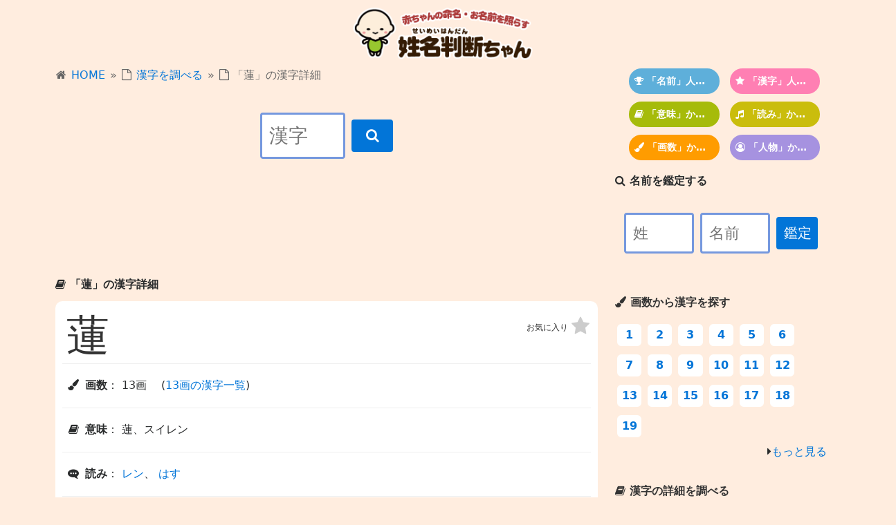

--- FILE ---
content_type: text/html; charset=UTF-8
request_url: https://oterac.com/knj/%E8%93%AE
body_size: 4667
content:
<!DOCTYPE html>
<html lang="ja">
<head>
<!-- Global site tag (gtag.js) - Google Analytics -->
<script async src="https://www.googletagmanager.com/gtag/js?id=UA-111245808-1"></script>
<script>
  window.dataLayer = window.dataLayer || [];
  function gtag(){dataLayer.push(arguments);}
  gtag('js', new Date());
  gtag('config', 'UA-111245808-1');
</script>
<meta charset="utf-8">
<meta http-equiv="X-UA-Compatible" content="IE=edge">
<meta name="viewport" content="width=device-width, initial-scale=1, shrink-to-fit=no"><title>蓮（レン、はす）の漢字詳細｜ お名前を照らす無料の姓名判断ちゃん</title>
<link rel="stylesheet" href="https://maxcdn.bootstrapcdn.com/bootstrap/4.0.0-alpha.6/css/bootstrap.min.css">
<link rel="stylesheet" href="https://maxcdn.bootstrapcdn.com/font-awesome/4.7.0/css/font-awesome.min.css">
<link rel="stylesheet" href="/stat/css/main_v2.css?=_v5s">
<script data-ad-client="ca-pub-7383468672858997" async src="https://pagead2.googlesyndication.com/pagead/js/adsbygoogle.js"></script>

</head>

<body>

<div class="container">

    <div class="row">

        <div class="col text-center logoArea5" style="margin:10px 0;"><a style="display:inline-block;white-space:nowrap;zoom:0.7;" href="/"><img src="/stat/img/logo_oterac_chara.png" /><img alt="お名前照らす姓名判断ちゃん 赤ちゃんの命名に" src="/stat/img/logo_oterac_txt.png" /></a>
        </div>
    </div>
</div>




<div class="mainContentsArea">

<div class="container">
    <div class="row">
        <main class="col mcCol" style="overflow:hidden;padding-right:10px;padding-left:10px;margin-bottom:4px;">


<nav class="pankuzuArea">
<i class="fa fa-home" aria-hidden="true"></i> <a href="/">HOME</a> » 
<i class="fa fa-file-o" aria-hidden="true"></i> <a href="/knj/">漢字を調べる</a> » 
<i class="fa fa-file-o" aria-hidden="true"></i> 「蓮」の漢字詳細
</nav>




<div class="text-center contentSearchArea">
    <form id="knjForm" method="get">
        <div class="mainJudgeForm text-center">
        <input id="knjFormVal" class="valDefault" size="5" maxlength="1" type="text" placeholder="漢字">
        <button id="knjFormBtn" type="submit" class="btn mainJudgeBtn">
            <i class="fa fa-search" aria-hidden="true"></i>
        </button>
        </div>
    </form>
</div>

<div class="text-center" style="margin-bottom:14px;margin-top:4px;">
<script async src="https://pagead2.googlesyndication.com/pagead/js/adsbygoogle.js"></script>
<!-- seimei mini banner -->
<ins class="adsbygoogle"
     style="display:inline-block;width:320px;height:100px"
     data-ad-client="ca-pub-7383468672858997"
     data-ad-slot="6677787363"></ins>
<script>
     (adsbygoogle = window.adsbygoogle || []).push({});
</script>
</div>




<h1 class="rowHeading">
<i class="fa fa-book" aria-hidden="true"></i> 
「蓮」の漢字詳細
</h1><div id="kanjiDataArea" class="kanji_detail_area">    
<div id="keepKanjiDetailsArea">

	<div class="kanji_detail_heading">

		<h1 class="float-left kanjiHeading">
			<a href="/knj/蓮">蓮</a>
		</h1>

		<div class="float-right">
			<span class="text_s_detail">お気に入り</span>
			<div class="keepKnjBtn" data-knj="蓮"><i class="fa fa-star" aria-hidden="true"></i></div>
		</div>	</div>			<div class="kanji_detail">
			<i class="fa fa-paint-brush" aria-hidden="true"></i>
			<h3>画数</h3>：
			<p>13画

				　(<a href="/stk/13">13画の漢字一覧</a>)
			</p>
			</p>
			</div>			<div class="kanji_detail">
			<i class="fa fa-book" aria-hidden="true"></i>
			<h3>意味</h3>：
			<p>蓮、スイレン</p>
			</p>
			</div>			<div class="kanji_detail">
			<i class="fa fa-commenting fa-flip-horizontal" aria-hidden="true"></i>
			<h3>読み</h3>：
			<p>					<a href="/yom/レン">レン</a>、					<a href="/yom/はす">はす</a>
			</p></div>			<div class="kanji_detail">
			<i class="fa fa-book" aria-hidden="true"></i>
			<h3>字源</h3>：<p>「艸」＋「連」（つらなる）。ハスは株がつらなって生えるため。
			</p>			</div>		


			<div class="kanji_detail">

			<i class="fa fa-tags" aria-hidden="true"></i> <p>
							<!-- <p class="text_s_detail"> -->			名前に使える字（人名漢字）<a href="/kanjiusage"><i class="fa fa-info-circle" aria-hidden="true"></i></a>
</p>
			<!-- </p> -->
			</div>			<div class="kanji_detail">
			<i class="fa fa-tags" aria-hidden="true"></i> <p>				男女ともよく使われる字</p>
			</div>				<div class="kanji_detail">
				<i class="fa fa-address-book" aria-hidden="true"></i>
				<h3>この字を持つ人物</h3>：<p>					<span class="person_name_area">松沢蓮<span class="text_s_detail">（現代芸能人）</span>、					</span>					<span class="person_name_area">下間蓮崇<span class="text_s_detail">（安土桃山時代僧侶）</span>、					</span>					<span class="person_name_area">石橋蓮司<span class="text_s_detail">（現代芸能人）</span>、					</span>					<span class="person_name_area">八神蓮<span class="text_s_detail">（現代芸能人）</span>					</span>				</p></div>				<div class="kanji_detail">
				<i class="fa fa-address-book" aria-hidden="true"></i>
				<h3>名前の例</h3>：
				<p>					<span class="person_name_area">					<a rel="nofollow" href="/rlt?sei=&mei=花蓮">花蓮</a>、				
					</span>					<span class="person_name_area">					<a rel="nofollow" href="/rlt?sei=&mei=蓮翔">蓮翔</a>、				
					</span>					<span class="person_name_area">					<a rel="nofollow" href="/rlt?sei=&mei=蓮">蓮</a>、				
					</span>					<span class="person_name_area">					<a rel="nofollow" href="/rlt?sei=&mei=華蓮">華蓮</a>、				
					</span>					<span class="person_name_area">					<a rel="nofollow" href="/rlt?sei=&mei=蓮">蓮</a>、				
					</span>					<span class="person_name_area">					<a rel="nofollow" href="/rlt?sei=&mei=蓮生">蓮生</a>、				
					</span>					<span class="person_name_area">					<a rel="nofollow" href="/rlt?sei=&mei=蓮人">蓮人</a>、				
					</span>					<span class="person_name_area">					<a rel="nofollow" href="/rlt?sei=&mei=蓮央">蓮央</a>、				
					</span>					<span class="person_name_area">					<a rel="nofollow" href="/rlt?sei=&mei=佳蓮">佳蓮</a>、				
					</span>					<span class="person_name_area">					<a rel="nofollow" href="/rlt?sei=&mei=蓮太郎">蓮太郎</a>、				
					</span>					<span class="person_name_area">					<a rel="nofollow" href="/rlt?sei=&mei=蓮斗">蓮斗</a>、				
					</span>					<span class="person_name_area">					<a rel="nofollow" href="/rlt?sei=&mei=蓮音">蓮音</a>、				
					</span>					<span class="person_name_area">					<a rel="nofollow" href="/rlt?sei=&mei=蓮大">蓮大</a>				
					</span>				</p>				</div>











</div></div>

<div class="text-center" style="margin-bottom:14px;margin-top:4px;">
<script async src="https://pagead2.googlesyndication.com/pagead/js/adsbygoogle.js"></script>
<!-- seimei mini banner -->
<ins class="adsbygoogle"
     style="display:inline-block;width:320px;height:100px"
     data-ad-client="ca-pub-7383468672858997"
     data-ad-slot="6677787363"></ins>
<script>
     (adsbygoogle = window.adsbygoogle || []).push({});
</script>
</div><div style="margin:10px 5px;text-align:right;padding:10px 0;">
<div style="display:inline-block;padding-top: 4px;">
<div class="line-it-button" style="display: none;" data-type="share-a" data-lang="ja"></div>
<script src="//scdn.line-apps.com/n/line_it/thirdparty/loader.min.js" async="async" defer="defer"></script>


      <a href="https://twitter.com/share?ref_src=twsrc%5Etfw" class="twitter-share-button" data-text="お名前を照らす姓名判断ちゃん" data-url="https://oterac.com/" data-show-count="false" data-lang=”en”>Tweet</a><script async src="https://platform.twitter.com/widgets.js" charset="utf-8"></script>

</div>



</div>







        </main>




        <aside class="col asCol">

<div class="text-center subNaviArea" style="margin-bottom:12px;">

<ul class="middleMenuArea subnav2">
    <li><a href="/pop/"><i class="fa fa-trophy" aria-hidden="true"></i> 「名前」人気ランク</a></li>
    <li><a style="background: #ff7fb3;" href="/knj/"><i class="fa fa-star" aria-hidden="true"></i> 「漢字」人気ランク</a></li>

    <li><a style="background: #a6bb0a;" href="/knj/imi"><i class="fa fa-book" aria-hidden="true"></i> 「意味」から探す</a></li>
    <li><a style="background: #cabd0c;" href="/yom/"><i class="fa fa-music" aria-hidden="true"></i> 「読み」から探す</a></li>
    
    <li><a style="background: #ff9c00;" href="/stk/"><i class="fa fa-paint-brush" aria-hidden="true"></i> 「画数」から探す</a></li>
	<li><a style="background: #a692e0;" href="/jin/"><i class="fa fa-user-circle-o" aria-hidden="true"></i> 「人物」から探す</a></li>
</ul>


</div>

<div style="margin-bottom:40px;">

  <h3 class="contentHeading">
    <i class="fa fa-search" aria-hidden="true"></i> 名前を鑑定する
  </h3>


  <form id="bottomJudgeForm" method="get" action="/rlt">

      <div class="mainJudgeForm text-center">
        <input id="judgeSeiVal" type="text" name="sei" placeholder="姓" value="">
          <input id="nameInput" type="text" name="mei" placeholder="名前">
          <button type="submit" class="btn mainJudgeBtn">
        鑑定
          </button>
      </div>
  </form>

  <div id="keepNamesArea"></div>
  <div id="keepKanjisArea"></div>

</div>  <div class="text-left content_area">
    <h3 class="rowHeading"><a href="/stk/"><i class="fa fa-paint-brush" aria-hidden="true"></i> 画数から漢字を探す</a></h3>
    <ul class="btnItems ">    <li><a class="" href="/stk/1">1</a></li>    <li><a class="" href="/stk/2">2</a></li>    <li><a class="" href="/stk/3">3</a></li>    <li><a class="" href="/stk/4">4</a></li>    <li><a class="" href="/stk/5">5</a></li>    <li><a class="" href="/stk/6">6</a></li>    <li><a class="" href="/stk/7">7</a></li>    <li><a class="" href="/stk/8">8</a></li>    <li><a class="" href="/stk/9">9</a></li>    <li><a class="" href="/stk/10">10</a></li>    <li><a class="" href="/stk/11">11</a></li>    <li><a class="" href="/stk/12">12</a></li>    <li><a class="" href="/stk/13">13</a></li>    <li><a class="" href="/stk/14">14</a></li>    <li><a class="" href="/stk/15">15</a></li>    <li><a class="" href="/stk/16">16</a></li>    <li><a class="" href="/stk/17">17</a></li>    <li><a class="" href="/stk/18">18</a></li>    <li><a class="" href="/stk/19">19</a></li>    </ul>
    <div class="text-right">
    <i class="fa fa-caret-right" aria-hidden="true"></i><a href="/stk/">もっと見る</a>
    </div>
  </div>      <div class="text-left content_area">
        <h3 class="rowHeading"><a href="/knj/"><i class="fa fa-book" aria-hidden="true"></i> 漢字の詳細を調べる</a></h3>

<div class="text-center">
    <form id="knjForm" method="get">
        <div class="mainJudgeForm text-center">
        <input id="knjFormVal" class="valDefault" size="5" maxlength="1" type="text" placeholder="漢字">
        <button id="knjFormBtn" type="submit" class="btn mainJudgeBtn">
            <i class="fa fa-search" aria-hidden="true"></i>
        </button>
        </div>
    </form>
</div>

</div>
      <div class="text-left content_area">
        <h3 class="rowHeading"><a href="/yom/"><i class="fa fa-commenting fa-flip-horizontal" aria-hidden="true"></i> 読みから漢字を探す</a></h3>


<div class="text-center ">
    <form id="yomForm" method="get">
        <div class="mainJudgeForm text-center">
            <input id="yomFormVal" size="10" maxlength="10" type="text" placeholder="よみを入力">
            <button id="yomFormBtn" type="submit" class="btn mainJudgeBtn">
                <i class="fa fa-search" aria-hidden="true"></i>
            </button>
        </div>
    </form>
</div>
      <div class="text-left content_area">
        <h3 class="rowHeading"><a href="/knj/imi"><i class="fa fa-book" aria-hidden="true"></i> 意味から漢字を探す</a></h3>
        <ul class="btnItems">            <li style="font-family:serif; writing-mode: vertical-rl;vertical-align:top;line-height:2;" ><a href="/knj/夏">大きい</a></li>            <li style="font-family:serif; writing-mode: vertical-rl;vertical-align:top;line-height:2;" ><a href="/knj/那">あの</a></li>            <li style="font-family:serif; writing-mode: vertical-rl;vertical-align:top;line-height:2;" ><a href="/knj/康">健康</a></li>            <li style="font-family:serif; writing-mode: vertical-rl;vertical-align:top;line-height:2;" ><a href="/knj/作">作り</a></li>            <li style="font-family:serif; writing-mode: vertical-rl;vertical-align:top;line-height:2;" ><a href="/knj/留">停止</a></li>            <li style="font-family:serif; writing-mode: vertical-rl;vertical-align:top;line-height:2;" ><a href="/knj/梓">キササゲ</a></li>        </ul>
        <div class="text-right">
        <i class="fa fa-caret-right" aria-hidden="true"></i><a href="/knj/imi">もっと見る</a>
        </div>
      </div>
    <div class="text-center   contentSearchArea">
          <h3 class="rowHeading text-left">
        <i class="fa fa-search" aria-hidden="true"></i> 人気の名前
        </h3>
        <form id="popForm" method="get">
            <div class="mainJudgeForm text-center" style="padding :6px 0 0;">            <button style="width:4em;" id="popFormBoy" data-s-code="boy" type="submit" class="btn mainJudgeBtn">
                男の子
            </button>

            <button style="width:4em;" id="popFormGirl" data-s-code="girl" type="submit" class="btn mainJudgeBtn">
                女の子
            </button>

            </div>
        </form>    </div>





  <div class="text-left content_area">
    <h2 class="rowHeading"><a href="/knj/"><i class="fa fa-book" aria-hidden="true"></i> しっかり鑑定、きちんと命名</a></h2>
<ul>
<li><a href="/howto">画数の数え方</a></li>
<li><a href="/kanjiusage">子の名に使える漢字、使えない漢字？</a></li>
</ul>


        </aside>

    </div>
</div>

</div>
</div>

<div class="text-center subNaviArea" style="margin-bottom:12px;">

<ul class="middleMenuArea subnav2">
    <li><a href="/pop/"><i class="fa fa-trophy" aria-hidden="true"></i> 「名前」人気ランク</a></li>
    <li><a style="background: #ff7fb3;" href="/knj/"><i class="fa fa-star" aria-hidden="true"></i> 「漢字」人気ランク</a></li>

    <li><a style="background: #a6bb0a;" href="/knj/imi"><i class="fa fa-book" aria-hidden="true"></i> 「意味」から探す</a></li>
    <li><a style="background: #cabd0c;" href="/yom/"><i class="fa fa-music" aria-hidden="true"></i> 「読み」から探す</a></li>
    
    <li><a style="background: #ff9c00;" href="/stk/"><i class="fa fa-paint-brush" aria-hidden="true"></i> 「画数」から探す</a></li>
	<li><a style="background: #a692e0;" href="/jin/"><i class="fa fa-user-circle-o" aria-hidden="true"></i> 「人物」から探す</a></li>
</ul>


</div>





<div class="text-right upAnchorArea">
  <a href="#" class="btn"><i class="fa fa-arrow-up" aria-hidden="true"></i></a>
</div>


    <div class="row">

        <div class="col text-center" style="margin:10px 0;">
        <div style="padding:10px 0; max-height:120px !important;">

        <script async src="https://pagead2.googlesyndication.com/pagead/js/adsbygoogle.js"></script>
        <!-- h_y -->
        <ins class="adsbygoogle"
             style="display:inline-block;min-width:320px;max-width:970px;width:100%;height:100px"
             data-ad-client="ca-pub-7383468672858997"
             data-ad-slot="7446666053"></ins>
        <script>
             (adsbygoogle = window.adsbygoogle || []).push({});
        </script>

        </div>
        </div>

  </div><!--row-->




<footer class="footerArea">
    <div class="">
        <div class=" ">

            <strong>赤ちゃんの命名に<br>お名前を照らす姓名判断ちゃん</strong>

<div class="footerMenuArea">
            <ul class="list-unstyled footerMenu">
              <li><i class="fa fa-home" aria-hidden="true"></i>
              <a href="/">HOME</a></li>

              <li><i class="fa fa-caret-right" aria-hidden="true"></i>
              <a href="/knj/">人気の漢字</a></li>

              <li><i class="fa fa-caret-right" aria-hidden="true"></i>
              <a href="/stk/">画数から探す</a></li>

              <li><i class="fa fa-caret-right" aria-hidden="true"></i>
              <a href="/yom/">読みから探す</a></li>

              <li><i class="fa fa-caret-right" aria-hidden="true"></i>
              <a href="/knj/imi">意味から探す</a></li>

              <li><i class="fa fa-caret-right" aria-hidden="true"></i>
              <a href="/pop/">人気の名前</a></li>

              <li><i class="fa fa-caret-right" aria-hidden="true"></i>
              <a href="/jin/">有名人・歴史上</a></li>

            </ul>

            <ul class="list-unstyled footerMenu">
              <li><i class="fa fa-caret-right" aria-hidden="true"></i>
              <a href="/howto">画数の数え方</a></li>

              <li><i class="fa fa-caret-right" aria-hidden="true"></i>
              <a href="/kanjiusage">子の名に使える漢字</a></li>

<li><i class="fa fa-caret-right" aria-hidden="true"></i>
  <a href="/entry/jyosei-senzen">戦前に活躍した女性</a></li>
<li><i class="fa fa-caret-right" aria-hidden="true"></i>
  <a href="/entry/jyosei-sengoku">江戸・戦国の女性</a></li>

<li><i class="fa fa-caret-right" aria-hidden="true"></i>
              <a href="/entry/sengoku">戦国の英雄たち</a></li>
<li><i class="fa fa-caret-right" aria-hidden="true"></i>
              <a href="/entry/sengoku-sekigahara">関ヶ原の戦いの武将</a></li>

<li><i class="fa fa-caret-right" aria-hidden="true"></i>
              <a href="/entry/sengoku-matome">戦国武将まとめ</a></li>

  
              <li><i class="fa fa-caret-right" aria-hidden="true"></i>
              <a href="/helpusage">プライバシーポリシー等</a></li>



            </ul>
</div>



        </div>
    </div>
</footer><div id="keepBar" style="display: none;">
<div id="keepBarSub">

  <span class="keepBarHeading"></span>

  <span class="keepBarInline">
    <span id="keepBarNameArea" class="keepBarNameArea">
        <i class="barNameIcon fa fa-paint-brush" aria-hidden="true">        </i>
        <span id="keepBarNames" class="keepBarNameAreaIn"></span>
      <span id="keepBarNameAreaMore" class="keepBarMore">…</span>
    </span><!--// keepBarNameArea -->

    <span id="keepBarKanjiArea" class="keepBarKanjiArea">
      <i class="barStarIcon fa fa-star" aria-hidden="true">      </i>
      <span id="keepBarKanjis" class="keepBarKanjiAreaIn"></span>
    <span id="keepBarKanjiAreaMore" class="keepBarMore">…</span>
    </span><!--// keepBarKanjiArea -->
  </span><!--// keepBarInline -->

</div><!--// keepBarSub -->

<span class="barCloseArea"></span>

</div><!--// keepBar -->





<script src="https://ajax.googleapis.com/ajax/libs/jquery/2.1.4/jquery.min.js"></script><script src="/stat/js/jquery.cookie.js"></script>
<script>  var deviceIsSP = false;</script>
<script src="/stat/js/main_v2.js?=_v1"></script><script src="https://apis.google.com/js/platform.js" async defer>
  {lang: 'ja'}
</script>

</body>
</html>
＊＊＊Connection sccessed<br>

--- FILE ---
content_type: text/html; charset=utf-8
request_url: https://www.google.com/recaptcha/api2/aframe
body_size: 270
content:
<!DOCTYPE HTML><html><head><meta http-equiv="content-type" content="text/html; charset=UTF-8"></head><body><script nonce="9ZUk89OQMQZywmxF6NG-AA">/** Anti-fraud and anti-abuse applications only. See google.com/recaptcha */ try{var clients={'sodar':'https://pagead2.googlesyndication.com/pagead/sodar?'};window.addEventListener("message",function(a){try{if(a.source===window.parent){var b=JSON.parse(a.data);var c=clients[b['id']];if(c){var d=document.createElement('img');d.src=c+b['params']+'&rc='+(localStorage.getItem("rc::a")?sessionStorage.getItem("rc::b"):"");window.document.body.appendChild(d);sessionStorage.setItem("rc::e",parseInt(sessionStorage.getItem("rc::e")||0)+1);localStorage.setItem("rc::h",'1768424974477');}}}catch(b){}});window.parent.postMessage("_grecaptcha_ready", "*");}catch(b){}</script></body></html>

--- FILE ---
content_type: text/css
request_url: https://oterac.com/stat/css/main_v2.css?=_v5s
body_size: 6234
content:
@charset "UTF-8";





/* 
iPhone 6 Plus 414
iphone6 375
iPhone 5 320
*/

/*/ Small devices (landscape phones, 576px and up)*/
@media (min-width: 576px) { }

/*/ Medium devices (tablets, 768px and up)*/
@media (min-width: 768px) {  }

/*/ Large devices (desktops, 992px and up)*/
@media (min-width: 992px) {  }

/*/ Extra large devices (large desktops, 1200px and up)*/
@media (min-width: 1200px) {  }




/*-----------------
btsp clear
-----------------*/
.btn{
	transition: none !important;
}
.btn:active,
.btn:hover {
	cursor : pointer;
}



/*-----------------
common items
-----------------*/
.btnsArea{
height: 26px;
padding:0 7px;
}
.btnsArea > a,
.btnsArea > div,
.btnsArea > iframe{
vertical-align: bottom;
}

.infoArea{
	padding:60px 0;
	text-align: center;
}




body{
/*background: #FDF5E6;*/
background: #ffeddf;
}


.mainContentsArea{
	min-height: 300px;
}







/* footerArea */

.footerArea{
	padding: 30px 10px 50px;

	font-size: 14px;
	text-align: center;
	background: #fff;
}
.footerMenuArea{
	padding:20px 0;
}
	.footerMenu{
		display: inline-block;
		min-width: 120px;
		text-align: left;
		margin:0 auto; 
		font-size: 12px;
		vertical-align: top;
	}
	.footerMenu li{
		/*display: inline-block;*/
		padding: 0px 10px 3px 0; 
	}
	.footerMenu li .fa{
		width: 16px;
		text-align: center;
	}


/* listArea */
.listArea{
	padding: 8px;
	background: #fff;
}




/*
kanjiItemsArea
*/
.kanjiItemsArea{
	list-style-type: none;
	margin : 3px;
	padding : 3px;
}
.kanjiItemsArea li{
	padding : 6px 3px;
	border-bottom : 1px solid #eee;
}
	.kanjiItemsArea li .fa{
		color : gray;
	}
	.kanjiVal{
		font-size: 32px;
		font-family: serif;
	}

	.listDetailCut{
		display: inline-block;
		/*width: 200px;*/
		max-width: 60%;
		overflow: hidden;
		text-overflow: ellipsis;
		white-space: nowrap;
		vertical-align: middle;
	}




/*
ÒŠ³ö¤·
*/
.contentHeading{
	margin-bottom:16px;
	font-size: 16px;
	font-weight: bold;
	text-align: left;
}




/*
¥Ñ¥ó¤¯¤º
*/
.pankuzuArea{
	font-size: 16px;
	color: #666;
	margin-bottom: 20px;
}
.pankuzuArea .fa{
	width: 16px;
	text-align: right;
}
.pankuzuArea a{
	/*color: #666;*/
	padding:2px;
}



/*
Ð¡ÎÄ×Ö
*/
.text_s_detail{
	font-size: 12px;
	color : #333;
}
.text_ss_detail{
	font-size: 11px;
	color : #333;
}







/*
form
*/
.valDefault{
	color : #555;
}
.contentSearchArea{
	margin-bottom: 30px;
}







/*
page
*/
.pageArea{
	margin: 20px 0;
	text-align: center;
}
.prePage a,
.nextPage a{
	display: inline-block;
	/*width: 100px;*/
	text-align: center;
	background: #fff;
	font-size: 16px;

	padding: 14px 6px;
    border: 2px solid #83b8ec;
    border-radius: 10px;
    font-weight: bold;
}
.prePage{
	text-align: right;
}
.nextPage{
	text-align: left;
}









/*
upAnchorArea
*/
.upAnchorArea {
	padding:10px 20px 20px;
}
.upAnchorArea .btn{
	background: #5bc0de;
	color:#fff;
}
.upAnchorArea .btn:hover{
	background: #9DE1E9;
}







/*
contentsArea
*/
.contentsArea{
	padding:20px;
	background: #fff;
}
	.contentsArea p{
		margin-bottom: 60px;
		font-size: 16px;
	}
	.contentsImage{
		text-align: center;
		display: block;
		margin: 10px auto;
	}
	.contentsArea h1{
		font-size: 18px;
		font-weight: bold;
		margin: 0 0 10px;
	}
	.contentsArea h2{
		font-size: 16px;	
		font-weight: bold;
		margin: 0 0 10px;
	}
	.contentsArea h3{
		font-size: 15px;	
		font-weight: bold;
		margin: 0 0 6px;
	}
	.contentsArea h3+p{
		margin-bottom: 30px;
	}

img{
	max-width: 100%;
}







/*---------------------------------------------------
TOP
---------------------------------------------------*/
.logoArea{
	padding : 20px;
}
	.logoArea img{
		width: 420px;
	}
.logoArea a{
	color : #333;
}
	.logoImg{
		display: inline-block;
	}
	.logoTitleArea{
		display: inline-block;
		vertical-align: middle;
		white-space: nowrap;
		font-size: 18px;
		font-weight: bold;
		margin: 6px 0 0 8px;
		/*font-family: serif;*/
		line-height: 1.16;
	}
		.logoTitle{
			display: inline-block;
			padding-top: 6px;
			font-size: 26px;
			font-weight: bold;
		}	
		.logoTitleArea a:hover{
			text-decoration: none;
			color:#555;
		}




.logoArea5 img{
	height: 110px;
}
@media (max-width: 450px) {
	.logoArea{
		padding : 10px;
	}

	.logoArea img{
		width: 310px;
	}

	.logoTitleArea{
		font-size: 14px;
	}

		.logoTitle{
			font-size: 20px;
		}

	.pankuzuArea{
		font-size: 12px;
	}

	.logoArea5 img{
		height: 80px;
	}
}



.topContentsArea{
	text-align: center;
	padding: 30px 0;
}
@media (max-width: 450px) {
	.topContentsArea{
		text-align: center;
		padding: 10px 0 30px;
	}
}








/* === === === === === === === */
.mainJudgeForm{
	padding: 20px 0;
}
.mainJudgeForm input[type="text"],
.mainJudgeForm input[type="number"]{
	width: 4.5em;
	margin:2px;
	padding: 10px;
	vertical-align: middle;
	border-radius: 4px;
    border: 3px solid #7598de;
	font-size : 1.72em;
	/*font-family: serif;*/
}
@media (max-width: 450px) {
	.mainJudgeForm input[type="text"],
	.mainJudgeForm input[type="number"]{
		font-size : 1.25em;
	}
}

.mainJudgeBtn{
	width: 3em;
	margin:2px;
	padding: 10px;
	vertical-align: middle;
	font-size : 1.25em !important;
	/*font-family: serif;*/
	background: #0275d8;
	/*background: #3e3e3e;*/
	color: #fff !important;
}
.mainJudgeBtn:hover{
	background: #9DE1E9;
}
#yomForm .mainJudgeForm input[type="text"]{
	width: 8em;	
}
















.kanji_heading{
	font-size: 34px;
	font-weight: bold;
	font-family: serif;
}
.kanjiFont{
	font-family: serif;
}










/* top */
.rowHeading{
	margin-bottom: 16px;
	font-size: 16px;
	font-weight: bold;
}
	.rowHeading a:hover,
	.rowHeading a{
		color:#333;
	}
.content_area{
	max-width: 800px;
	margin: 0 auto 36px;
}
.btnItems {
	margin:2px 0px;
	padding : 1px;
}
.btnItems li{
	display: inline-block;
	font-size: 18px;
}
.btnItems li > a,
.btnItems li > .splits{
	display: inline-block;
	padding : 4px;
	margin: 6px 2px;
	min-width: 2.2em;
	text-align: center;
	background: #fff;
	border-radius: 6px;

    font-weight: bold;
	font-size: 20px;
}



.asCol .btnItems li > a,
.asCol .btnItems li > .splits{
    font-size: 16px;
}
.kakusuList{
}



@media (max-width: 992px){

	.asCol .btnItems li > a,
	.asCol .btnItems li > .splits{
	    font-size: 18px;
	}
}





.tags0{
	font-size: 14px !important;
}
.tags1{
	font-size: 14px !important;
}
.tags2{
	font-size: 16px !important;
}
.tags3{
	font-size: 16px !important;
}
.tags4{
	font-size: 20px !important;
}
.tags5{
	font-size: 22px !important;
}
.tags6{
	font-size: 26px !important;
}












/*---------------------------------------------------

½Y¹û¥Ú©`¥¸

---------------------------------------------------*/

.totalRateArea{
	padding: 16px 0 4px;
	font-weight: bold;
}
	.totalRate{
		font-size: 28px;
		font-family: serif;

		background: #fff;
	    padding: 8px 14px;
	    border-radius: 36px;
	}
		.daidaikichi{
			border: 6px solid red;
		}
		.daikichi{
			border: 6px solid pink;
		}
		.kichi{
			border: 4px solid yellow;
		}
		.suekichi{
			border: 1px solid yellow;
		}
		.kyou{
			border: 2px solid gray;
		}
		.daikyou{
			border: 3px solid black;
		}
@media (max-width: 450px) {
	.totalRate{
		font-size: 20px;
	}
}


/* ÃûÇ°¤Î±íÊ¾ */
.mainResultArea {
	margin: 12px 0 12px;
	vertical-align: middle;
	text-align: center;
}
	.mainName{
		display: inline-block;
		text-align: center;
	}
		.mainName a,
		.mainName a:hover,
		.mainName a:active,
		.mainName a:visited{
			color : #333;
			text-decoration: none;
		}
		.mainName a:hover{
			color: gray;
		}


/* ÐÕÃûÅÐ¶Ï */
.resultContentsArea{
	margin-bottom:5px;
	text-align: center;
}

.resultCard{
	display: inline-block;
	width: 164px;
	margin:0 3px 20px 0;
	vertical-align: top;
	font-size: 14px;
	text-align: center;

	/*box-shadow:2px 7px 5px rgba(0,0,0,.2);*/
}
	.resultCardFrame{
		padding : 5px;
		background: #fff;
	}
		.resultCardFrame2{
			position: relative;
			min-height: 220px;
			overflow: hidden;
			border-radius: 0 26px 0 26px;
		}
		.resultCard1 .resultCardFrame2{
			background: #f9e97f;
		}
		.resultCard2 .resultCardFrame2{
			background: #aaeca8;
		}
		.resultCard3 .resultCardFrame2{
			background: #fbc8d2;
		}
		.resultCard4 .resultCardFrame2{
			background: #aadcff;
		}





.resultHeading {
	overflow: hidden;
	text-align: left;
}
	.resultHeadingL{
		float: left;
		padding : 0px 8px 2px 0;
		border-radius: 0 0 8px 0;
		background: #fff;
		font-weight: bold;
		font-size: 12px;
	}
		.resultStk{
			/*font-size: 14px;*/
			/*font-weight: bold;*/
		}





.resultMain{
    margin: 16px 0 15px;
    font-size: 18px;
	font-family: serif;
	font-weight: bold;


		white-space: nowrap;
		overflow: hidden;
		text-overflow: ellipsis;
		width: 90%;
		padding: 0 5px;
	}



.resultCardPower {
	margin: 0 0 23px;
	padding: 0 3px;
	text-align: left;
}
	.resultCardPower li{
		padding : 2px 4px 1px;
		margin:0 1px 2px 0;
		line-height: 1.1;
		vertical-align: middle;
		/*white-space: nowrap;*/
		display: inline-block;
		/*border:1px solid #ccc;*/
		border-radius: 2px;
		font-size: 11px;


/*text-shadow: #fff 1px 1px 0px, #fff -1px 1px 0px,
             #fff 1px -1px 0px, #fff -1px -1px 0px;*/

         color: #333;
			/*border:2px solid #3cb371 !important;*/
		background: rgba(255,255,255,.9);

	}
		.resultCardPower li .fa{
			font-size:10px;
		}





.resultCardFooter{
	position: absolute;
	right: 0px;
	bottom: 0px;
	padding : 2px 0 0 8px;
	border-radius : 10px 0 0 0 ;
	text-align: right;
	background: #fff;
	font-size: 12px;
	font-weight: bold;
}





.cardsSeparator{
	display: inline;
}


@media (min-width: 576px) { }

/*/ Medium devices (tablets, 768px and up)*/
@media (min-width: 768px) { 
	.mainName .kanji_heading{
		font-size: 60px;
	}
	.totalRate {
    	font-size: 38px;
	}
}

/*/ Large devices (desktops, 992px and up)*/
@media (min-width: 992px) { 

	.cardsSeparator{
		display: block;
	}

	.resultCard{
		width: 260px;
	}

	.resultHeadingL{
		font-size: 14px;
	}
	.resultMain{
		font-size: 22px;
	}
	.resultCardPower li{
		font-size: 13px;
		padding : 3px 8px;
		margin:0 3px 5px 0;
	}
	.resultCardFooter{
		font-size: 14px;
	}

	.resultCardFrame2{
		min-height: 220px;
	}

}

/*/ Extra large devices (large desktops, 1200px and up)*/
@media (min-width: 1200px) {

	.resultCard{
		width: 320px;
	}
	

}











@media (max-width: 780px) {
	.cardsSeparator{
		display: block;
	}
	.resultCard{
		width: 190px;
	}
	.resultCardFrame2{
		min-height: 220px;
	}
	.resultCardPower li{
		font-size: 12px;
	}
}


@media (max-width: 450px) {
	.cardsSeparator{
		display: block;
	}
	.resultCard{
		width: 140px;
		margin:0 2px 20px 0;
	}
	.resultCardFrame{
		padding : 4px;
	}
		.resultCardFrame2{
			min-height: 200px;
		}
	.resultMain{
		font-size: 16px;
		margin:12px 0 14px;
	}
	.resultCardFooter,
	.resultHeadingL{
		font-size: 10px;
	}
	.resultCardPower li{
		font-size: 9px;
	}
}


.miniResult{
margin:10px auto;text-align: center;
}
	.miniResult .resultContentsArea{
		margin:0px auto;
	}
	.miniResult .cardsSeparator{
		display: block;
	}
	.miniResult .resultCard{
		min-width: 130px;
		max-width: 40%;
		margin:0 2px 6px 0;
	}
	.miniResult .resultCardFrame{
		padding : 4px;
	}
		.miniResult .resultCardFrame2{
			min-height: 160px;
		}
	.miniResult .resultMain{
		font-size: 16px;
		margin:12px 0 14px;
	}
	.miniResult .resultCardFooter,
	.miniResult .resultHeadingL{
		font-size: 9px;
	}
	.miniResult .resultCardPower li{
		font-size: 8px;
	}




















/* 同格 */
.dokakuArea{
	text-align: center;
}
	.dokakuArea .resultCard{
		/*width: 230px;*/
	}
		.dokakuArea .resultCardFrame{
		}
			.dokakuArea .resultCardFrame2{
				min-height: 150px;
				background: #ffc898;
			}
				.resultDisc{
					padding : 0 10px 10px;
					text-align: center;
					font-size: 10px;
				}
				.resultMain span{
					white-space: nowrap;
				}

			.dokakuArea .resultCardPower{
				text-align: left;
			}





/*---------------------------------------------------

h×ÖÔ”¼š

---------------------------------------------------*/




.kanji_detail_area{
	 background: #fff;
	 font-size: 16px;
	 padding:10px;
	 overflow: hidden;
	 margin-bottom: 20px;
	 border-radius : 10px;
}
	.kanji_detail_area .fa{
		width: 20px;
		text-align: center;
		margin-right: 2px;
	}




.kanji_detail_heading{
	overflow: hidden;
	padding : 6px;
}
	.kanjiHeading{
		margin: 0 16px 0 0;

		display: inline;
		font-size: 62px;
		/*font-weight: bold;*/
		font-family: serif;
	}
		.kanjiHeading a{
			color: #333;
		}
		.kanjiHeading a:hover{
			color: #666;
			text-decoration: none;
		}

	.kanjiHeadingText{
		/*padding-top: 7px;*/
	}



.kanji_detail{
	padding : 19px 6px 15px;
	margin-bottom : 5px;
	border-top: 1px solid #eee;
	overflow: hidden;
}
.person_name_area{
	/*white-space: nowrap;*/
	margin-right: 4px;
}


	.kanji_detail h3{
		font-weight: bold;
		font-size: 16px;
		display: inline;
	}
	.kanji_detail_heading p,
	.kanji_detail p{
		display: inline;
		margin: 0;
		padding : 0;
	}







.kanjiInputNameBtnArea {
    margin: 22px 0;
	text-align: center;
}
.kanjiInputNameBtnArea a{
    padding: 10px;
    vertical-align: middle;
    font-size: 1em !important;
    /* font-family: serif; */
    border-radius: 12px;
    background: #0275d8;
    color: #fff !important;
    cursor: pointer;
}


@media (max-width: 350px) {
	#prAreaM{
		margin-left: -15px;
	}
}






/*----------------------------------*/
.mcCol{
	margin-bottom: 30px;
	min-width: 620px;
	/*max-width: 100%;*/
}
@media (max-width: 992px) {
	.mcCol{
		min-width: 100%;
	}
}



/*----------------------------------*/
.asCol{
	max-width: 336px;
}
@media (max-width: 992px){
	.asCol{
		max-width: initial;
	}
}



.subNaviArea{
	max-width: 530px;
	margin: 0 auto;
	text-align: center;
}
.subNaviArea a img:hover{
	opacity: .8;
}











/*---*/

 
.gSearchArea{
	padding : 0 0 30px;
}
.gSearch{
	padding : 0 20px;
}
.gSearch .gsc-search-box input#gsc-i-id1 {
	/*width: 4.5em;*/
	margin:2px;
	padding: 10px;
	vertical-align: middle;
	border-radius: 4px;
    border: 1px solid #aaa;
	font-size : 1.22em;
}
 
.gSearch .gsc-search-box .gsc-search-button input {
	width: 3em;
	margin:2px;
	padding: 10px;
	vertical-align: middle;
	font-size : 1.1em !important;
	/*font-family: serif;*/
	background: #0275d8;
	color: #fff !important;
	cursor: pointer;

	height: auto;
	border:none;
}
 .gSearch .gsc-search-box .gsc-search-button input:hover{
	background: #9DE1E9;
}





.toWiki{
	font-size : 11px;
	margin-left:6px;
}










.middleMenuArea{
	list-style: none;
	margin: 0;
	padding: 0;
}
.middleMenuArea li{
	display: inline-block;
	width: 46%;
}
.middleMenuArea li a{
	display: inline-block;
	white-space: nowrap;
	margin: 2px 10px;
	padding:8px;
	width: 93%;
	background: #fff;
	border-radius: 4px;
	overflow: hidden;
	text-overflow: ellipsis;
	font-weight: bold;
	font-size: 14px;

	background: #5eafda;
    color: #fff;
}
.middleMenuArea li a:hover{
	opacity: .8;
}
.middleMenuArea li.womanMenu a {
	background: #ff7fac;
    color: white;
}
.middleMenuArea li.allMenu a {
	background: #fff;
    color: #0275d8;
}



.subnav2 li a{
	border-radius: 22px;
}


.rankNav2 li{
	width: 31%;
}
.rankNav2 li a{
	/*background: #a6bb0a;*/
}





















.resultNameBox{
	background: #fff;
	display: inline-block;
	padding: 4px 20px;
	border-radius: 10px;
}
	.resultNameBox2{
		overflow: hidden;
		white-space: nowrap;
	}











.nameKakusuArea{
	margin-top : 16px;
}
.nameKakusuSubBox{
	overflow: hidden;
	line-height: 1.1;
	height: 12px;
}
	.spaceBox,
	.nameKakusuSubBox > div{
		display: inline-block;
		width: 34px;
	}
	@media (min-width: 768px) { 
		.spaceBox,
		.nameKakusuSubBox > div{
			width: 60px;
		}
	}
	.spaceBox{
		vertical-align: top;
	}

	.boxItem{
		height: 8px;
		vertical-align: top;
	}


	.nameKakusuDetailBox {
		font-size : 12px;
		text-align: center;
		height: 16px;
	}
			.boxKaku{
				white-space: nowrap;
				vertical-align: top;
				display: inline-block;
			    border-radius: 10px;
			    margin-top: -15px;
			    padding: 1px 5px;
			    color:#fff;
			}



	/* soukaku */
	.soukakuBox .boxKaku{
		font-size:14px;
		/*font-weight: bold;*/
		margin-top: -17px;
		background: #bdb261;
	}
	.soukakuBox .boxItem{
		border-bottom : #bdb261 2px solid;
	}
	.soukakuBox .seiFirst{
		border-left : #bdb261 2px solid;
		border-bottom-left-radius:4px;
	}
	.soukakuBox .meiLast{
		border-right : #bdb261 2px solid;
		border-bottom-right-radius:4px;
	}

	/* jinkaku */
	.jinkakuBox .boxKaku{
		font-size:10px;
		background: #67a565;
	}
	.jinkakuBox .boxItem{
		/*border-bottom : #d0c57c 2px solid;*/
	}
	.jinkakuBox .seiLast{
		border-left : #67a565 2px solid;
		border-bottom : #67a565 2px solid;
		border-bottom-left-radius:4px;
	}
	.jinkakuBox .meiFirst{
		border-right : #67a565 2px solid;
		border-bottom : #67a565 2px solid;
		border-bottom-right-radius:4px;
	}


	.chikakuBox{
		margin-left: 30px;
	}
	.chikakuBox .boxKaku{
		font-size:10px;
		background: #da8496;
	}
	.chikakuBox .meiFirst{
		border-left : #da8496 2px solid;
		border-bottom-left-radius:4px;
	}
	.chikakuBox .boxMei{
		border-bottom : #da8496 2px solid;
	}
	.chikakuBox .meiLast{
		border-right : #da8496 2px solid;
		border-bottom-right-radius:4px;
	}
	.chikakuBox .meiFirst.meiLast{
		min-width: 56px;
	}


	.gaikakuBox .boxKaku{
		font-size:10px;
		background: #6fa8d0;
	}
	.gaikakuBox .boxItem{
		border-bottom : #6fa8d0 2px solid;
	}
	.gaikakuBox .seiFirst{
		border-left : #6fa8d0 2px solid;
		border-bottom-left-radius:4px;
	}
	.gaikakuBox .meiLast{
		border-right : #6fa8d0 2px solid;
		border-bottom-right-radius:4px;
	}









#popFormBoy{
	background: #5eafda;
}
#popFormGirl{
	background: #ff7fac;
}




.popKnjSearchList {
}
.popKnjSearchList li a {
	font-size: 16px;
}



#keepKanjisArea,
#keepNamesArea{
	text-align: left;
	margin: 10px 0;
}
.keepTitle{
	font-size: 12px;
	margin-right: 6px;
	white-space: nowrap;
}
.keepNamesItem{
	background: #fff;
	padding : 4px 10px;

	border-radius: 10px;
	margin-right: 12px;
	font-size: 18px;

	line-height: 1.3;
	display: inline-block;
	margin-bottom: 10px;
}
	.keepNamesItem a{
		margin-right: 12px;
	}
	.removeKeepNameBtn{
		color : #999;
		font-size: 16px !important;
    	cursor: pointer;
    	/*background: #fff;*/
    	/*border-radius: 18px;*/

	}



#keepBtn{
	/*color : #0275d8;*/
	/*background: #fff;*/
    border-radius: 20px;
    padding: 5px 10px;
    margin-bottom: 14px;
    display: inline-block;
    cursor: pointer;
}


aside .mainJudgeForm input[type="text"]{
	font-size: 1.4em;
}



.keepKnjBtn{
	display: inline-block;
	cursor: pointer;
	color: #ccc;
	font-weight: bold;
	font-size:28px;
	vertical-align: middle;
}
li .keepKnjBtn{
    font-size: 20px;
    padding-top: 7px;
}
.keepOn{
	color: orange;
	font-weight: bold;
}
.kanjiItemsArea li .keepKnjBtn .fa {
	color: #aaa;
}
.kanjiItemsArea li .keepOn .fa {
	color: orange;
}





.msgBox{
	display: none;

	z-index:1000;position:fixed;top:0px;left:0px;background:#fff;height:80px;
}




/******
PR
******/
.prLinkArea{
text-align: center;
margin-bottom: 24px;
}
.prLink{
	position: relative;
    /*border:1px solid #ccc;*/
    border-radius: 6px;
    padding:8px 12px 24px;
    margin: 10px 4px;
    background:#fff;
    overflow: hidden;

      display: -webkit-box;
  display: -ms-flexbox;
  display: flex;

/*  
      width:45%;
      display: inline-block;
      vertical-align: top;*/
}
.prLabel{
	position: absolute;
	bottom: 7px;
	right: 7px;
	font-size:8px;padding:2px 8px;border-radius:2px; background: #eee;
}
.prLink a:hover img{
    opacity: .8;
}
.prAuthor{
    font-size: 12px;
}
.prbox{
    text-align: left;
}
.prbox:first-child{
    margin-right: 8px;
}
.ac-badge-triangle {
    width: 0px;
    height: 0px;
    color: rgb(35, 47, 62);
    border-right: 10px solid transparent;
    border-top: 22px solid;

    float: left;
    margin-right:6px;
}
.prItem{
    margin:4px 0;
    overflow: hidden;
}
.prItem a {

}
.prBookImgArea{
    /*max-width: 50%*/
    min-width : 140px;
    text-align: center;
}
.prBookImg{
    max-width: 95%
}
.prPricePre{
    text-decoration: line-through!important;font-size:12px;color : #999;margin-right: 6px;
}




.prbadge{
    position: relative;
    margin-right: 4px;
    background-color: #E47911!important;
    font-size: 12px;
    padding-top: 2px;
    padding-bottom: 2px;
    line-height: 14px;
    font-weight: 400;
    padding: 4px 5px 4px 6px;
    color: #fff;
}
.prbadge a{
    color: #fff !important;
}
.prbadge:before{
    border-bottom-color: #E47911!important;
        bottom: 0;
    border-style: dashed;
    border-width: 6px;
    border-color: rgba(255,255,255,0);
    border-bottom: 6px solid #3F6998;
    border-top-width: 0;
    width: 0;
    height: 0;
    font-size: 0;
    line-height: 0;
    -webkit-transform: translate3d(0,0,0);
    transform: translate3d(0,0,0);
    border-bottom-width: 10px;
    content: "";
    position: absolute;
    right: -5px;
    border-left-width: 0;
}
.prbadge:after{
    border-top-color: #E47911!important;
        top: 0;
    border-style: dashed;
    border-width: 6px;
    border-color: rgba(255,255,255,0);
    border-top: 6px solid #3F6998;
    border-bottom-width: 0;
    width: 0;
    height: 0;
    font-size: 0;
    line-height: 0;
    -webkit-transform: translate3d(0,0,0);
    transform: translate3d(0,0,0);
    border-top-width: 10px;
    content: "";
    position: absolute;
    right: -5px;
    border-left-width: 0;
}




/* bar */

body.keepBarOpenStart{
	padding-top:35px;
}
	#keepBar{
		/*display: none;*/

		position:fixed;
		top:0px;
		left:0px;

		width: 100%;
		/*height:30px;*/
		background: #fff;

		overflow: hidden;

		/*transform : translate3d(0,-100px,0);*/
		border-bottom: 1px solid #ccc;
		
		/*display: none;*/
	}

	body.keepBarOpenStart #keepBar {
		/*transition: all 0.4s ease-out;*/
		/*transform : translate3d(0,0,0);*/

		display: block;
	}


		.barCloseArea{
			position: absolute;
			right: 10px;
			top:6px;
			color : #555;
		}

	#keepBarSub{
		padding: 5px 10px;
		/*margin-right: 40px;*/
		overflow: hidden;
	}
/*		.keepBarInline{
			white-space: nowrap;
		}
		.keepBarOpen .keepBarInline{
			white-space: normal;
		}*/

		.keepBarInline{
			white-space: normal;
		}

	.keepBarHeading{
		font-size: 10px;
		color : orange;
		font-weight: bold;
	}
	.keepBarTitle{
		font-size: 12px;
		color : orange;
		font-weight: bold;
		display: none;
	}
	@media (max-width: 500px) {
		.keepBarTitle{
			display: none;
		}
	}
/*	.keepBarOpen .keepBarTitle{
		display: inline;
	}
	.keepBarOpen .keepBarHeading{
			display: none;
	}*/
	.keepBarTitle{
		display: inline;
	}
	.keepBarHeading{
			display: none;
	}

	.barStarIcon{
		color : orange;
		font-size: 12px;
	}

	.barKeepItem{
		background: #fef5e6;
	    padding: 4px 10px;
	    border-radius: 10px;
	    margin: 0 3px 0px;
	    font-size: 16px;
	    line-height: 1.3;
	    display: inline-block;
	    /*border:1px solid #c4e4fb;*/
	}
/*	.keepBarOpen .barKeepItem{
		margin-bottom: 10px;
		margin-top:4px;
		margin-bottom: 4px;
	}*/
.barKeepItem{
		/*margin-bottom: 10px;*/
		margin-top:4px;
		margin-bottom: 4px;
	}
	.barNameIcon{
		color : orange;
		font-size: 12px;
	}
	.keepBarMore{
		color: #555;
		font-size: 12px;
	}
/*	.keepBarOpen .keepBarMore{
		display: none !important;
	}*/
	.keepBarMore{
		display: none !important;
	}




/*	.keepBarOpen .keepBarNameArea,
	.keepBarOpen .keepBarKanjiArea{
		margin-top: 10px;
		margin-bottom: 3px;
	}*/
	.keepBarNameArea,
	.keepBarKanjiArea{
		/*display: block !important;*/
		margin-top: 10px;
		margin-bottom: 3px;
	}

	.barNoNames .keepBarNameArea,
	.barNoKanjis .keepBarKanjiArea{
		display: none !important;
	}


	.removeKeepNameBtn{
		display: none;
		margin-left: 16px;
		margin-right: 4px;
	}
/*	.keepBarOpen .removeKeepNameBtn{
		display: inline;
	}*/
	.removeKeepNameBtn{
		display: inline;
	}

	#keepBarUpBtn{
		display: none;
		cursor: pointer;
	}
	#keepBarDownBtn{
		display: inline-block;
		cursor: pointer;
	}

/*	.keepBarOpen #keepBarUpBtn{
		display: inline-block;
	}
	.keepBarOpen #keepBarDownBtn{
		display: none;
	}*/
	#keepBarUpBtn{
		display: inline-block;
	}
	#keepBarDownBtn{
		display: none;
	}


	.barKeepItem {
		display: none;
	}

	.keepBarNameAreaIn .barKeepItem:nth-child(1), 
	.keepBarNameAreaIn .barKeepItem:nth-child(2),
	.keepBarKanjiAreaIn .barKeepItem:nth-child(1), 
	.keepBarKanjiAreaIn .barKeepItem:nth-child(2)
	{
		display: inline-block;
	} 

	@media (min-width: 450px) {

		.keepBarNameAreaIn .barKeepItem:nth-child(1), 
		.keepBarNameAreaIn .barKeepItem:nth-child(2),
		.keepBarNameAreaIn .barKeepItem:nth-child(3),
		.keepBarKanjiAreaIn .barKeepItem:nth-child(1), 
		.keepBarKanjiAreaIn .barKeepItem:nth-child(2),
		.keepBarKanjiAreaIn .barKeepItem:nth-child(3)
		{
			display: inline-block;
		} 

	 }

	@media (min-width: 750px) {

		.keepBarNameAreaIn .barKeepItem:nth-child(1), 
		.keepBarNameAreaIn .barKeepItem:nth-child(2),
		.keepBarNameAreaIn .barKeepItem:nth-child(3),
		.keepBarNameAreaIn .barKeepItem:nth-child(4),
		.keepBarNameAreaIn .barKeepItem:nth-child(5),
		.keepBarKanjiAreaIn .barKeepItem:nth-child(1), 
		.keepBarKanjiAreaIn .barKeepItem:nth-child(2),
		.keepBarKanjiAreaIn .barKeepItem:nth-child(3),
		.keepBarKanjiAreaIn .barKeepItem:nth-child(4),
		.keepBarKanjiAreaIn .barKeepItem:nth-child(5)
		{
			display: inline-block;
		} 

	 }

/*	.keepBarOpen .barKeepItem{
		display: inline-block !important;
	}*/
	.barKeepItem{
		display: inline-block !important;
	}


.barCloseArea{
	display: none;
}

--- FILE ---
content_type: application/javascript
request_url: https://oterac.com/stat/js/main_v2.js?=_v1
body_size: 3283
content:

$(function(){









	//漢字詳細をinputに入れる
	var kanjiInputName = function (e){

		e.stopPropagation();
		e.preventDefault();

		var _$nameInput = $("#nameInput");
		var _$nameInput2 = $("#judgeMeiVal");

		var _kanji = $(e.currentTarget).data("kanji");

		if(_$nameInput.get(0)){

			_$nameInput.val(_kanji);
			_$nameInput.css({"border-color":"#1694f1",
"background-color":"#fbff00"});	

		}

		if(_$nameInput2.get(0)){

			_$nameInput2.val(_kanji);
			_$nameInput2.css({"border-color":"#1694f1",
"background-color":"#fbff00"});	

		}

	}





	//検索
	var knjSearch = function (e){
		
		if(!$("#knjFormVal").val()){
			return false;
		}
		
		// var _knjForm = document.getElementById("knjForm");
		var _knjFormVal = document.getElementById("knjFormVal");
		// _knjForm.action = "/knj/" + _knjFormVal.value;
		// _knjForm.submit();
		
		location.href = "/knj/" + _knjFormVal.value;
		return false;
	}

	var yomSearch = function (e){

		if(!$("#yomFormVal").val()){
			return false;
		}

		// var _Form = document.getElementById("yomForm");
		var _FormVal = document.getElementById("yomFormVal");

		location.href = "/yom/" + _FormVal.value;
		// _Form.action = "/yom/" + _FormVal.value;
		// _Form.submit();

		return false;
	}

	var offValDefault = function(e){

		$(e.currentTarget)
			.removeClass("valDefault")
            .val('')
            .off("focus");

         return false;

	};

	var stkSearch = function (e){

		e.stopPropagation();
		e.preventDefault();

		var _formVal = $("#stkFormVal").val();
		
		if(!_formVal){
			return false;
		}

		// var _Form = document.getElementById("stkForm");
		

		location.href = "/stk/" + _formVal;
		// _knjForm.action = "/stk/" + _knjFormVal.value;
		// _knjForm.submit();

		return false;
	}





	//検索
	var popSearchBoy = function (e){
		
		if(!$("#knjFormVal").val()){
			location.href = "/pop/boy";
			return false;
		}

		var _knjFormVal = document.getElementById("knjFormVal");
		
		location.href = "/pop/boy?knj=" + _knjFormVal.value;
		return false;
	}

	//検索
	var popSearchGirl = function (e){
		
		if(!$("#knjFormVal").val()){
			location.href = "/pop/girl";
			return false;
		}

		var _knjFormVal = document.getElementById("knjFormVal");
		
		location.href = "/pop/girl?knj=" + _knjFormVal.value;
		return false;
	}



	//カラチェック
	var isErrorElm = false;
	var judgeEmptyCheck = function(e){

		var errorElm = "<ul id='judgeErrorElm' class='text-center list-unstyled' style='color:red;font-weight:bold;'><li>苗字と名前を入力してください</li></ul>";

		if( !$("#judgeSeiVal").val() ||  !$("#nameInput").val() ){

			e.stopPropagation();
			e.preventDefault();

			if( !isErrorElm ){

				$("#bottomJudgeForm").append(errorElm);
				isErrorElm = true;

			}
			return false;

		}

	}












	//クッキーのフロー
	var getKeepNames = function(cName){

		if (cName == null) cName = 'keepnames';

		var ary;
		var nms = $.cookie(cName);

		if(nms){
			ary = nms.split(',');
		} else {
			ary = [];
		}

		ary = ary.filter(function (x, i, self) {
            return self.indexOf(x) === i;
        });
		return ary;

	}
	var addKeepName = function(str,cName){

		if (cName == null) cName = 'keepnames';

		if( !str || typeof str != 'string' || str.length > 5){
			return;
		}

		var nms = getKeepNames(cName);

		nms.unshift(str);
		nms = nms.filter(function (x, i, self) {
            return self.indexOf(x) === i;
        });

		if(cName == 'keepnames'){
			if(nms.length > 10){
				nms.pop();
			}
		} else {
			if(nms.length > 20){
				nms.pop();
			}
		}

		var nmsStr = nms.join();
		$.cookie(cName, nmsStr, { expires: 30, path:'/' });

		$("#keepBar").addClass('keepBarOpen');

	}
	var removeKeepName = function(num,cName){

		if (cName == null) cName = 'keepnames';

		var nms = getKeepNames();
		nms.splice(num,1);
		var nmsStr = nms.join();

		$.cookie( cName, nmsStr, { expires: 30, path:'/' });

	}


	//---------
	//お気に入りの漢字
	//---------
	var kanjiCookieKey = "kkanjis";
	var removeKeepKanji = function(str){

		var nms = getKeepNames(kanjiCookieKey);

		nms = nms.filter(function(v){
		  return v != str;
		});

		// var num = nms.indexOf(str);
		// if(num < 0) return;
		// nms.splice(num ,1);
		var nmsStr = nms.join();
		$.cookie( kanjiCookieKey, nmsStr, { expires: 30, path:'/' });

	}





	var removeKeepAll = function(){
		if (cName == null) cName = 'keepnames';
		$.cookie( cName, null);
		$.cookie( kanjiCookieKey, null);
	}



	var writeKeepKanjis = function(){

		writeKanjisArea();
		writeKanjiDetails();

	}
	var writeKanjiDetails = function(){

		var $areas = $("#keepKanjiDetailsArea div.keepKnjBtn");
		if(!$areas.length){
			return;
		}

		var nms = getKeepNames(kanjiCookieKey);
		$.each($areas,function(){

			var str = $(this).attr("data-knj");

			if(nms.indexOf(str) >= 0){
				$(this).addClass("keepOn");
			} else {
				$(this).removeClass("keepOn");
			}

		});


	}
	var writeKanjisArea = function(){

		var $area = $("#keepBarKanjis");

		if(!$area.length){
			return;
		}
		$area.empty();

		var nms = getKeepNames(kanjiCookieKey);

		// debug
		// nms = [
		// 	"時",
		// 	"小",
		// 	"肉",
		// 	"万",
		// ];


		if(nms.length > 0){

			_$bar.removeClass('barNoKanjis');
			// $("#keepBarKanjiArea").css("display","inline");

			// $area.append("<span class='keepTitle' style='font-weight: bold;'><span style='color:orange;font-weight:bold;'><i class='fa fa-star' aria-hidden='true'></i></span>した漢字：</span>");

			for(var i = 0; i < nms.length; i++) {

				var knj = nms[i];
				if (knj.length > 1) return;
				// if (!((knj.match(/^[^\x01-\x7E\xA1-\xDF]+$/)) ? true : false;) ) return;

				var $item = $("<a></a>")
				.text(knj)
				.attr("href","/knj/" + knj);


				var $removeBtn = $('<span><i class="fa fa-times" aria-hidden="true"></i></span>')
				.attr("data-knj",knj)
				.addClass('removeKeepNameBtn')
				.on("click",onClickRemoveKanji);
				

				var $elm = $("<span></span> ", {
				  	addClass: "barKeepItem"
				});
				$elm.append($item).append($removeBtn);

				$area.append($elm);

			}


			if(nms.length < 3){
				$("#keepBarKanjiAreaMore").css("display","none");
			} else {
				$("#keepBarKanjiAreaMore").css("display","inline");
			}

		} else {
			// $("#keepBarKanjiArea").css("display","none");

			_$bar.addClass('barNoKanjis');
		}




		_$bar.css("display","block");
		_$body.addClass('keepBarOpenStart');


	}
	var onClickRemoveKanji = function(e){

					e.stopPropagation();
					e.preventDefault();
					var str = $(e.currentTarget).data("knj");
			    	removeKeepKanji(str);

			    	checkIsBar();


					return false;

				};
	var onClickAddKanjiDetail = function(e){

					e.stopPropagation();
					e.preventDefault();

					var $elm = $(e.currentTarget);
					var str = $elm.data("knj");

					if($elm.hasClass('keepOn')){
						//削除処理
						removeKeepKanji(str);

					} else {
						//追加処理
						addKeepName(str,kanjiCookieKey);

					}

    				// writeKeepKanjis();
			    	checkIsBar();

    				return false;

	}






	//---------
	//お気に入りの名前
	//---------

	//描画
	var writeKeepNames = function(){


		var $area = $("#keepBarNames");

		if(!$area.length){
			return;
		}

		$area.empty();

		var myoji = $.cookie('myoji');
		if(!myoji){ 
			myoji = "名字";
		 }

		var nms = getKeepNames();

		//debug
		// nms = [
		// 	"骨助",
		// 	"骨助2",
		// 	"骨助2",
		// 	"骨助2",
		// 	"骨助2",
		// 	"骨助2",
		// 	"骨助2",
		// 	"たかし"
		// ];

		if(nms.length > 0){

			_$bar.removeClass('barNoNames');
			// $area.append("<span class='keepTitle' style='font-weight:bold;'>キープ中の名前：</span>");

			for(var i = 0; i < nms.length; i++) {

				// var $item = $("<a></a>", {
				// 	href: "/rlt?sei=" + myoji + "&mei=" + nms[i]
				// })
				// .text(nms[i]);


				var $item = $("<a></a>", {
					href: "/rlt?sei=" + myoji + "&mei=" + nms[i]
				})
				.text(nms[i]);

				// .attr("href","#bottomJudgeForm")
				// .attr("data-kanji",nms[i])
				// .append('<span style="font-size:12px;"><i class="fa fa-pencil" aria-hidden="true"></i></span>')
				// .on("click",kanjiInputName);

				var $removeBtn = $('<span><i class="fa fa-times" aria-hidden="true"></i></span>')
				.attr("data-index",i)
				.addClass('removeKeepNameBtn');

				$removeBtn.on("click",onClickRemoveName);
				
				var $elm = $("<span></span> ", {
				  	addClass: "barKeepItem"
				});
				$elm.append($item).append($removeBtn);

				$area.append($elm);

			}//for

			// if(nms.length < 3){
			// 	$("#keepBarNameAreaMore").css("display","none");
			// } else {
			// 	$("#keepBarNameAreaMore").css("display","inline");
			// }

		} else {

			_$bar.addClass('barNoNames');
			// $("#keepBarNameArea").css("display","none");

		}//if




	}
	var onClickKeepName = function(e){

		e.stopPropagation();
		e.preventDefault();

		var mei = $(e.currentTarget).data("mei");
		addKeepName(mei);

    	writeKeepNames();

    	var $did = $("<span style='font-weight:normal;'>名前をキープしました</span>")
    	.addClass('didKeep');

    	$(e.currentTarget)
    		.after($did)    		
    		.off()
    		.remove();


		_$bar.css("display","block");
		_$body.addClass('keepBarOpenStart');

		$("#keepBar").addClass('keepBarOpen');

		return false;

	}
	var onClickRemoveName = function(e){

		e.stopPropagation();
		e.preventDefault();

		var num = $(e.currentTarget).data("index");

    	removeKeepName(num);

    	checkIsBar();

		return false;

	}









	var _$bar = $("#keepBar");
	var _$body = $("body");
	var checkIsBar = function(){

		var names = getKeepNames();
		var kanjis = getKeepNames(kanjiCookieKey);
		
		if(_$bar.length && (kanjis.length || names.length)) {

			_$bar.css("display","block");
			$("body").addClass('keepBarOpenStart');

			if(kanjis.length){
				writeKeepKanjis();
			} else {
				_$bar.addClass('barNoKanjis');
			}

			if(names.length){
				writeKeepNames();
			} else {
				_$bar.addClass('barNoNames');
			}

			return true;

		} else {
			
			_$bar.css("display","none");
			$("body").removeClass('keepBarOpenStart');

			return false;
		}

	}






	//keep
	$("#keepBtn").on("click",onClickKeepName);
	// $("#keepNamesArea .removeBtn").on("click")


	//keepKanji
	$("#keepKanjiDetailsArea div.keepKnjBtn").on("click",onClickAddKanjiDetail);




	//keep bar open close
	var _$keepBar = $("#keepBar");
	$("#keepBarDownBtn").on("click",function(){
		_$keepBar.addClass('keepBarOpen');
	});
	$("#keepBarUpBtn").on("click",function(){
		_$keepBar.removeClass('keepBarOpen');
	});

	$("#keepBarUpBtn2").on("click",function(){

	    if(confirm('キープした名前や漢字を全て削除してもよろしいですか？')){
	        
			_$keepBar.css("display","none");
			$("body").removeClass('keepBarOpenStart');
	        removeKeepAll();
	    }else{

	        return false;
	    }

	});





	//入力欄に入れてあるか
	$("#bottomJudgeForm button").on("click",judgeEmptyCheck);

	//top
	$("#judgeSeiVal").focus(offValDefault);


	//kanji detail
	$("#knjFormVal").focus(offValDefault);
	$("#knjFormBtn").on("click",knjSearch);


	//
	$("#yomFormVal").focus(offValDefault);
	$("#yomFormBtn").on("click",yomSearch);


	//
	// $("#stkFormVal").focus(offValDefault);
	$("#stkFormBtn").on("click",stkSearch);


	//
	$("#popFormBoy").on("click",popSearchBoy);
	$("#popFormGirl").on("click",popSearchGirl);





	//名前入れる
	$("#kanjiDataArea a.kanjiInputName").on("click",kanjiInputName);




	//////////////
	// 実行
	//////////////
	checkIsBar();







});
